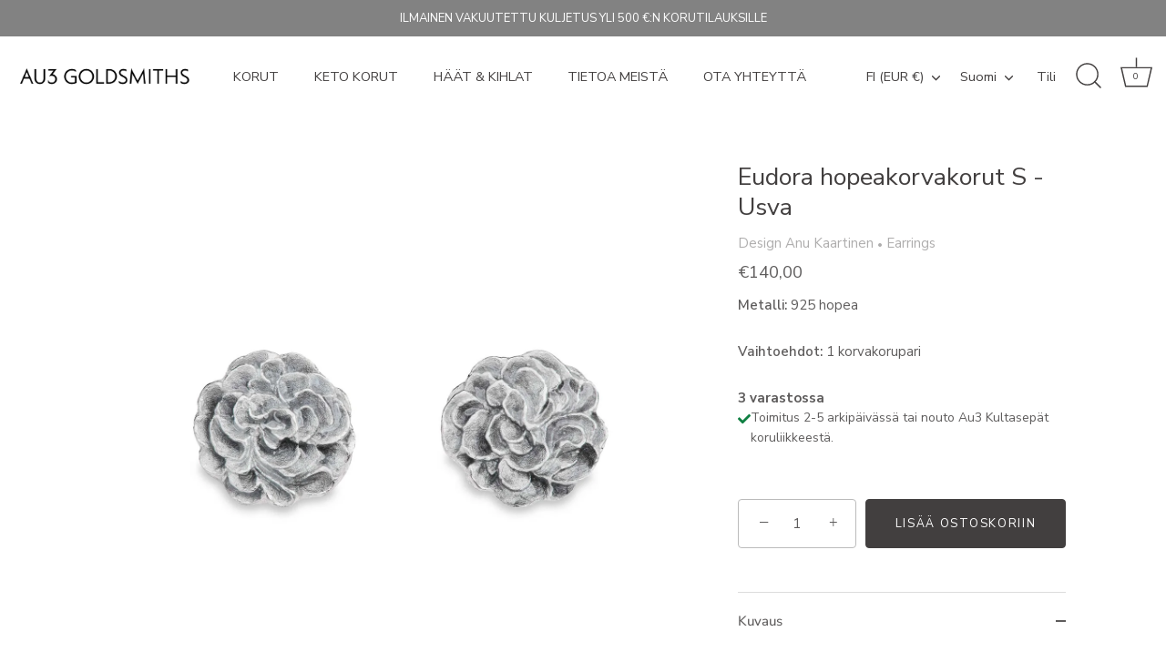

--- FILE ---
content_type: text/css
request_url: https://au3goldsmiths.com/cdn/shop/t/22/assets/component-size-guide.css?v=25314375313981694821737281944
body_size: -35
content:
.overflow-hidden{overflow:hidden}.size-guide{position:absolute;top:0;right:0;bottom:0;left:0;background:#fafafabf;z-index:999999;visibility:hidden;display:flex;flex-direction:row-reverse;overflow:hidden;transition:visibility .2s ease}.size-guide[data-open]{visibility:visible}.size-guide-content{display:block;margin-right:-40rem;transition:margin-right .5s ease;background:#fff;box-shadow:-2px 0 6px -1px #00000040}.size-guide[data-open] .size-guide-content{margin-right:0}.size-guide-table-content{display:block;margin:0 auto;background:#fff;padding-bottom:100px}.size-guide-table-content .size-guide-wrapper{margin:0 auto}.size-guide-wrapper{display:block;position:relative;min-width:400px;max-width:600px;min-height:20px;max-height:100%;overflow-y:auto;padding-inline:20px}.size-guide--select,.size-guide--select:active,.size-guide--select:focus{border:none}.size-guide--header{display:flex;justify-content:space-between;padding-block:10px}#sizeGuideOpen{cursor:pointer;text-transform:none;color:#9e9d9d;font-weight:600}#sizeGuideClose{cursor:pointer}.size-guide__table-header{position:sticky;top:0;background:#fff}.size-guide-table-content .pretty-select,.disclosure .disclosure__toggle,.size-guide-content .pretty-select{border:none;text-align:center;padding:0}.size-guide-table-content .pretty-select .text,.disclosure .disclosure__toggle .text,.size-guide-content .pretty-select .text{min-width:120px;padding:0}.pretty-select .text .label,.disclosure .disclosure__toggle .text .label{display:none}.size-guide__table-header-item{text-align:center;font-weight:bolder;display:flex;flex-direction:column;align-items:center;justify-content:center}.size-guide--row{display:grid;align-items:start;grid-template-columns:repeat(3,1fr);grid-template-rows:1fr;border-bottom:1px solid rgba(0,0,0,.1)}.size-guide--row:last-of-type{border-bottom:none;padding-bottom:10px}.size-guide--row-item{text-align:center;padding-block:.5rem}.size-guide-unit-row,.size-guide-country-row{display:none}.size-guide-unit-row[open],.size-guide-country-row[open]{display:block}.size-guide--row .size-guide--row-item,.size-guide--row .size-guide__table-header-item{transition:background .3s ease,color .3s ease}.size-guide--row:hover .size-guide--row-item{font-weight:700}
/*# sourceMappingURL=/cdn/shop/t/22/assets/component-size-guide.css.map?v=25314375313981694821737281944 */
